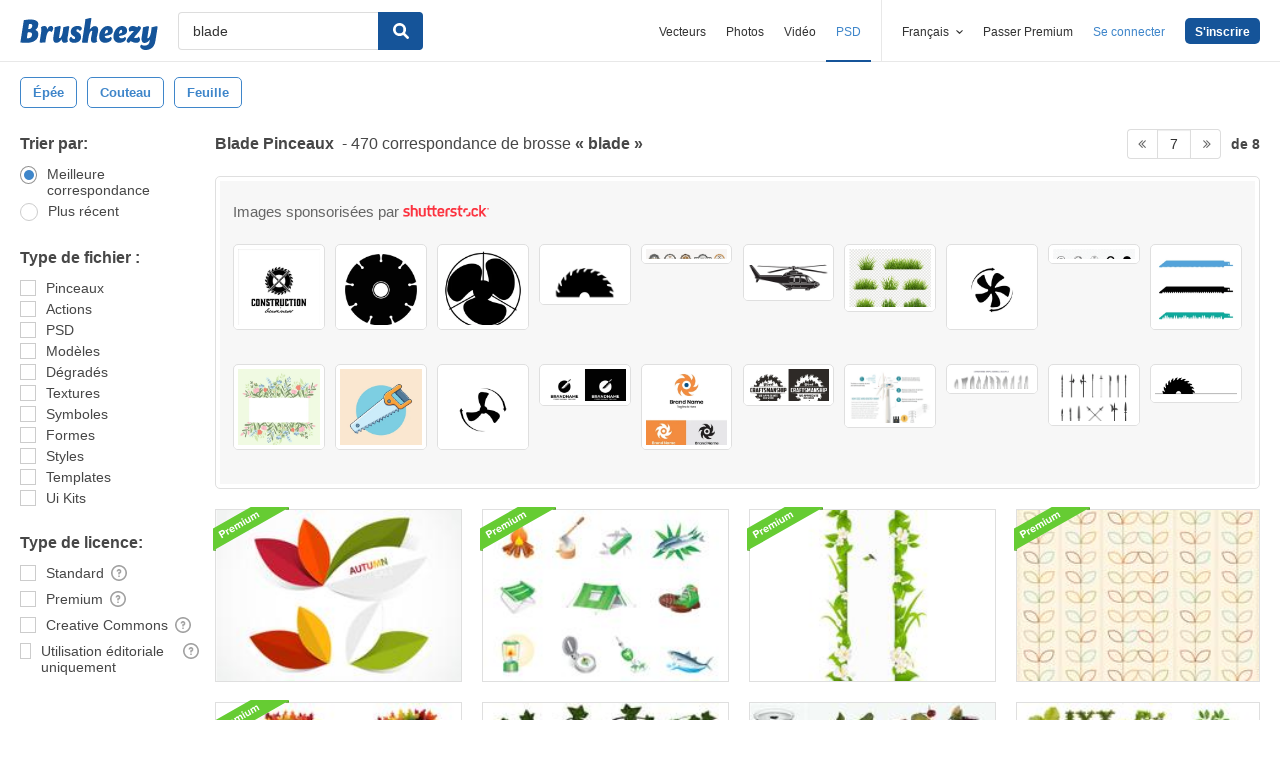

--- FILE ---
content_type: text/plain;charset=UTF-8
request_url: https://c.pub.network/v2/c
body_size: -112
content:
7019c7dd-9303-45ab-aa16-d53511985591

--- FILE ---
content_type: text/plain;charset=UTF-8
request_url: https://c.pub.network/v2/c
body_size: -262
content:
f02c60a2-f3ee-443b-88db-e55c4c2141e9